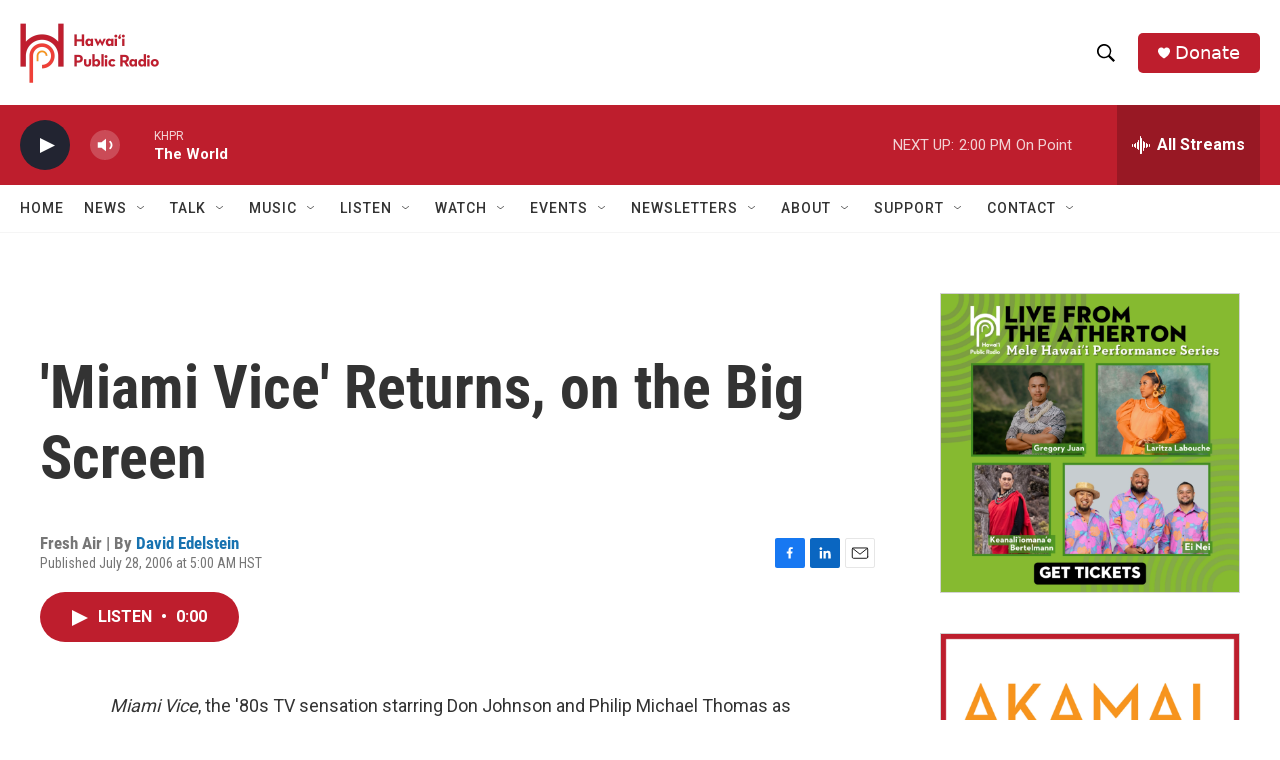

--- FILE ---
content_type: text/html; charset=utf-8
request_url: https://www.google.com/recaptcha/api2/aframe
body_size: 264
content:
<!DOCTYPE HTML><html><head><meta http-equiv="content-type" content="text/html; charset=UTF-8"></head><body><script nonce="ErlUiraUqfJptNk7q2hMsg">/** Anti-fraud and anti-abuse applications only. See google.com/recaptcha */ try{var clients={'sodar':'https://pagead2.googlesyndication.com/pagead/sodar?'};window.addEventListener("message",function(a){try{if(a.source===window.parent){var b=JSON.parse(a.data);var c=clients[b['id']];if(c){var d=document.createElement('img');d.src=c+b['params']+'&rc='+(localStorage.getItem("rc::a")?sessionStorage.getItem("rc::b"):"");window.document.body.appendChild(d);sessionStorage.setItem("rc::e",parseInt(sessionStorage.getItem("rc::e")||0)+1);localStorage.setItem("rc::h",'1768434115531');}}}catch(b){}});window.parent.postMessage("_grecaptcha_ready", "*");}catch(b){}</script></body></html>